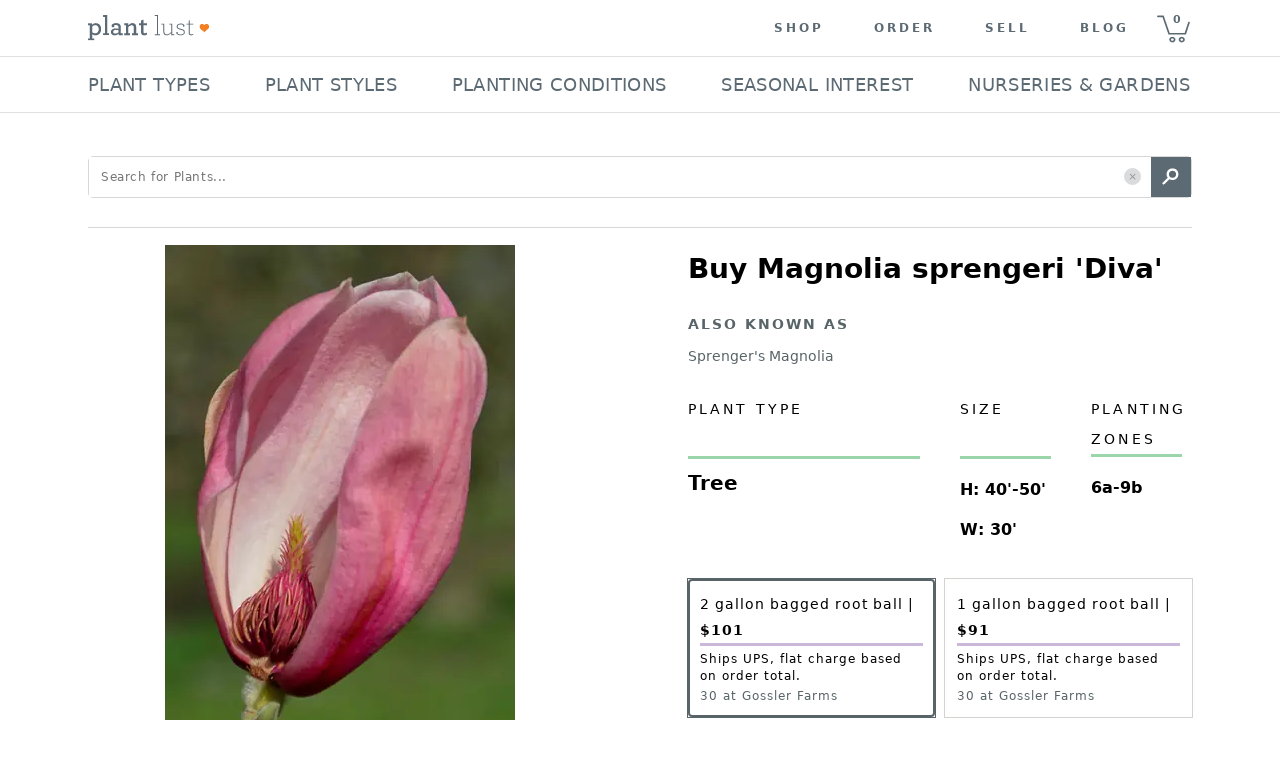

--- FILE ---
content_type: image/svg+xml
request_url: https://d30oezdnb8vukx.cloudfront.net/img/icn_pdp_description.svg
body_size: 4107
content:
<?xml version="1.0" encoding="UTF-8" standalone="no"?>
<svg width="48px" height="48px" viewBox="0 0 48 48" version="1.1" xmlns="http://www.w3.org/2000/svg" xmlns:xlink="http://www.w3.org/1999/xlink">
    <!-- Generator: Sketch 39.1 (31720) - http://www.bohemiancoding.com/sketch -->
    <title>Bitmap</title>
    <desc>Created with Sketch.</desc>
    <defs>
        <ellipse id="path-1" cx="24" cy="24" rx="24" ry="24"></ellipse>
    </defs>
    <g id="Page-1" stroke="none" stroke-width="1" fill="none" fill-rule="evenodd">
        <g id="Bitmap">
            <mask id="mask-2" fill="white">
                <use xlink:href="#path-1"></use>
            </mask>
            <use id="Mask" fill="#D8D8D8" xlink:href="#path-1"></use>
            <image mask="url(#mask-2)" x="0" y="0" width="48" height="48" xlink:href="[data-uri]"></image>
        </g>
    </g>
</svg>